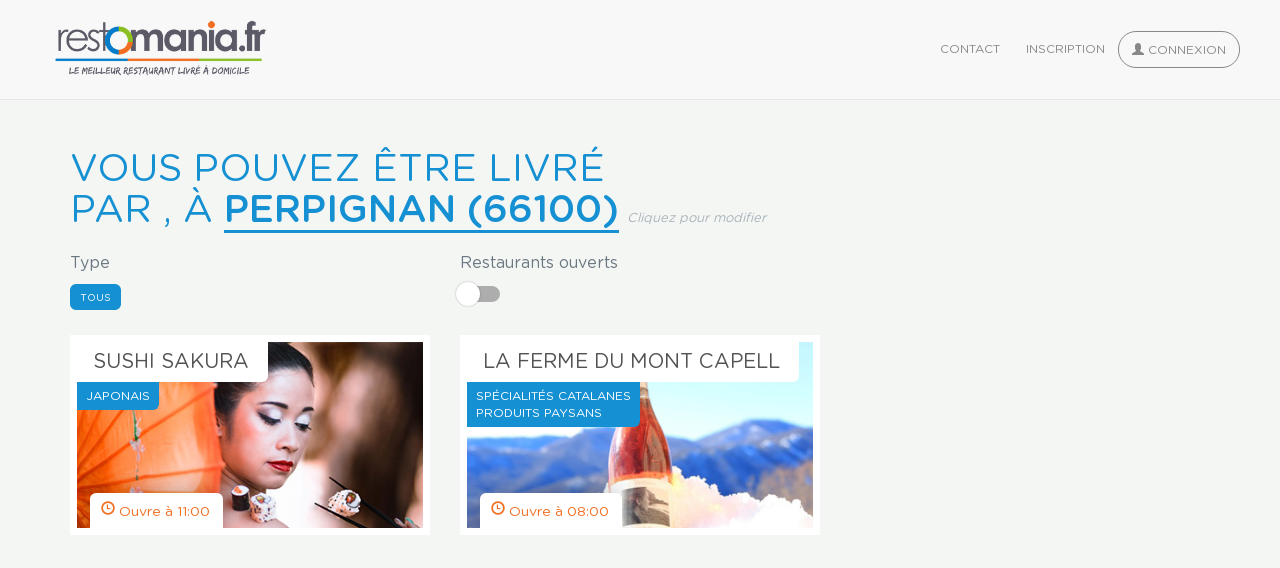

--- FILE ---
content_type: text/html
request_url: https://www.restomania.fr/restaurants-209-perpignan-66100-tous.html
body_size: 5789
content:
<!DOCTYPE html>
<html lang="fr">
    <head>
        <meta charset="utf-8">
        <meta http-equiv="X-UA-Compatible" content="IE=edge">
        <meta name="viewport" content="width=device-width, initial-scale=1">
        <!-- The above 3 meta tags *must* come first in the head; any other head content must come *after* these tags -->
        <title>Restomania.fr - Les restaurants de Perpignan (66100)</title>
        
        <meta name="description" content="Commandez en ligne auprès d'un restaurant de Perpignan depuis Restomania.fr et faites vous livrer à domicile : pizza, burger, japonais, sushis, chinois, indien..." />
        <meta name="keywords" content="Restomania Perpignan, livraison repas, restauration a domicile, commander repas, annuaire restaurant, repas a domicile, restomania.fr, pizza, burger, japonais, indien, sushis" />
        <meta http-equiv="content-language" content="fr" />
<meta http-equiv="content-type" content="text/html; charset=utf-8" />
<meta name="author" content="noreply@restomania.fr" />
<meta name="owner" content="noreply@restomania.fr" />
<meta name="reply-to" content="noreply@restomania.fr" />
<meta name="copyright" content="2016" />
<meta name="Robots" content="follow | all | index" />
<meta name="rating" content="all" />
<meta name="distribution" content="Global" />
<meta name="revisit-after" content="3 days" />
<link rel="shortcut icon" href="https://www.restomania.fr/favicon.ico?v=2" />
<!-- Facebook Pixel Code -->
<script>
!function(f,b,e,v,n,t,s){if(f.fbq)return;n=f.fbq=function(){n.callMethod?
n.callMethod.apply(n,arguments):n.queue.push(arguments)};if(!f._fbq)f._fbq=n;
n.push=n;n.loaded=!0;n.version='2.0';n.queue=[];t=b.createElement(e);t.async=!0;
t.src=v;s=b.getElementsByTagName(e)[0];s.parentNode.insertBefore(t,s)}(window,
document,'script','https://connect.facebook.net/en_US/fbevents.js');
fbq('init', '1654490434816251'); // Insert your pixel ID here.
fbq('track', 'PageView');
</script>
<noscript><img height="1" width="1" style="display:none"
src="https://www.facebook.com/tr?id=1654490434816251&ev=PageView&noscript=1"
/></noscript>
<!-- DO NOT MODIFY -->
<!-- End Facebook Pixel Code -->
        <!-- Bootstrap -->
        <link href="css/bootstrap.min.css" rel="stylesheet">
        <link rel="stylesheet" type="text/css" href="css/custom.css">
        <link rel="stylesheet" type="text/css" href="css/custom-syl.css">
        <link rel="stylesheet" type="text/css" href="css/font-awesome.min.css">
        <!-- bootstrap-select (flag select) -->
        <link rel="stylesheet" href="css/bootstrap-select.min.css">

        <!-- HTML5 shim and Respond.js for IE8 support of HTML5 elements and media queries -->
        <!-- WARNING: Respond.js doesn't work if you view the page via file:// -->
        <!--[if lt IE 9]>
            <script src="https://oss.maxcdn.com/html5shiv/3.7.2/html5shiv.min.js"></script>
            <script src="https://oss.maxcdn.com/respond/1.4.2/respond.min.js"></script>
        <![endif]-->
  
<script type="text/javascript" src="js/jquery.min.js"></script>
<script type="text/javascript" src="js/jquery.autocomplete.min.js"></script>
<script type="text/javascript" src="js/custom-lib.js"></script>

<script src="https://www.google.com/recaptcha/api.js?onload=onloadCallback&render=explicit" async defer></script>


	<style>
    .autocomplete-suggestions {
        border: 1px solid #999;
        background: #FFF;
        overflow: auto;
		font-weight: normal;
		font-family: 'gotham', sans-serif;
		font-size: 15px;
	    line-height: 18px;
	    text-transform: uppercase;
		padding:5px;
    }
    .autocomplete-suggestion {
        padding: 2px 5px;
        white-space: nowrap;
        overflow: hidden;
    }
    .autocomplete-selected {
        background: #F0F0F0;
    }
    .autocomplete-suggestions strong {
        font-weight: bold;
        color: #0080c0;
		font-family: 'gotham', sans-serif;
		font-size: 15px;
	    line-height: 18px;
	    text-transform: uppercase;
		
    }
    </style>
   
   
 <script type='text/javascript'>
 $(document).ready(function(){
        
			
        $('#someSwitchOptionPrimary').on('click', function() 
		{
				var ouvert=$('#someSwitchOptionPrimary').attr('data-ouvert')
                if(ouvert=="o")
				{
                document.location.href="restaurants-66136-perpignan-209-tous_"+ouvert+".html";
				}
				else
				{
					 document.location.href="restaurants-66136-perpignan-209-tous.html";
				}
                //alert("restaurants-"+suggestion.idcp+"-"+suggestion.nomville+"-"+suggestion.cp+"-tous.html");
        });
		
		
		
	 	<!-- ####################################################-->
   		<!-- FONCTION RECHERCHE VILLE PAR JQUERY 				  -->
		<!-- #################################################### -->
		<!-- ####################################################-->
		
		// Dans js/custom.js
		
		<!-- #################################################### -->
    	<!-- #################FIN RECHERCHE VILLE  ############## -->
    	<!-- #################################################### -->

        
        
    
    });
       
    </script>



    </head>
    <body class="resultats">
    
   
                 <nav id="menu_nav" class="navbar navbar-default navbar-fixed-top">
            <div class="container">
                <div class="row">
                    <div id="logo_menu_top" class="">
                        <a href="https://www.restomania.fr/">
                            <img src="img/logo_gris.png">
                        </a>
                    </div> 
                    <ul class="nav navbar-nav navbar-right">
                       <li id="contact"><a href="contact.html">Contact</a></li>
                

                    <li id="inscription"><a href="#" data-toggle="modal" data-target="#sub-modal">Inscription</a></li><li id="connexion"><a href="#" data-page="https://www.restomania.fr" id="lien_connexion"><span class="glyphicon glyphicon-user" aria-hidde="true"></span> Connexion</a></li>                        
                        <!-- <li id="langue">
                            <select class="selectpicker" onchange="location = this.options[this.selectedIndex].value;">
                           	 	<option data-content="<img src='img/flags/fr.png' />" value="https://www.restomania.fr">FR</option>
                                <option data-content="<img src='img/flags/es.png' />" value="https://www.bestofcity.es">ES</option>
                                <option data-content="<img src='img/flags/vn.png' />" value="https://www.bestofcity.vn">>VN</option>
                            </select>
                        </li>       -->                                
                    </ul>  
                </div>
            </div>
        </nav>
        
        
        <div class="modal fade" id="contact-pro" tabindex="-1" role="dialog" aria-labelledby="myModalLabel" aria-hidden="true">
            <div class="modal-dialog">
                <div class="promodal-container">
                <div class="modal_header">
                    <h1>Rejoignez l'aventure!</h1>
 <button type="button" class="close" data-dismiss="modal" aria-label="Close"><span aria-hidden="true">&times;</span></button>
                    </div>
                    
                    <div id="contactpro_display1">
                    <form role="form" id="form_sendcontactpro">
                        <div class="form-group required">
                            <input type="text" name="nom_restaurant_pro" id="nom_restaurant_pro" class="form-control input-sm" placeholder="Nom du restaurant" required>
                            <div class="required-icon">
                                <div class="text">*</div>
                            </div>
                        </div>
                        <div class="row">
                            <div class="col-xs-12 col-sm-6 form-gauche">
                                <div class="form-group required">
                                    <input type="text" name="prenom_pro" id="prenom_pro" class="form-control input-sm" placeholder="Prénom du représentant" required>
                                    <div class="required-icon">
                                        <div class="text">*</div>
                                    </div>
                                </div>
                            </div>
                            <div class="col-xs-12 col-sm-6 form-droite">
                                <div class="form-group required">
                                    <input type="text" name="nom_pro" id="nom_pro" class="form-control input-sm" placeholder="Nom du représentant" required>
                                    <div class="required-icon">
                                        <div class="text">*</div>
                                    </div>
                                </div>
                            </div>
                        </div>
                        <div class="row">
                            <div class="col-xs-12 col-sm-6 form-gauche">
                                <div class="form-group required">
                                    <input type="email" name="email_pro" id="email_pro" class="form-control input-sm" placeholder="Adresse email pro" required>
                                        <div class="required-icon">
                                            <div class="text">*</div>
                                        </div>
                                </div>
                            </div>
                            <div class="col-xs-12 col-sm-6 form-droite">
                                <div class="form-group required">
                                    <input type="tel" pattern="^((\+\d{1,3}(-| )?\(?\d\)?(-| )?\d{1,5})|(\(?\d{2,6}\)?))(-| )?(\d{3,4})(-| )?(\d{4})(( x| ext)\d{1,5}){0,1}$" name="telephone_pro" id="telephone_pro" class="form-control input-sm" placeholder="Téléphone" required>
                                        <div class="required-icon">
                                            <div class="text">*</div>
                                        </div>
                                </div>
                            </div>
                        </div>
                        <div class="form-group required">
                            <input type="text" name="message_pro" id="message_pro" class="form-control input-lg" placeholder="Laissez-nous un message, parlez nous de vous et de votre projet !" required>
                            <div class="required-icon">
                                <div class="text">*</div>
                            </div>
                        </div> 
                       <div id="captcha_1"></div>
                      
                        <input type="submit" name="contactpro" class="promodal-submit fond_gris" id="sendcontactpro" value="ENVOYER" disabled="disabled">
                    </form>
                    </div>
                    
                     <div id="contactpro_display2" style="display:none;">
                     
                     </div>
                    
                </div>
            </div>
        </div>



        <div class="modal fade" id="login-modal" tabindex="-1" role="dialog" aria-labelledby="myModalLabel" aria-hidden="true">
            
            <div class="modal-dialog">
                <div class="loginmodal-container">
                    <div class="modal_header">
              <h1>Bon retour parmis nous !</h1>
              <button type="button" class="close" data-dismiss="modal" aria-label="Close"><span aria-hidden="true">&times;</span></button>
            </div>

            <form>
                   
                        <input type="text" data-log="user" placeholder="Adresse email" id="us-log">
                            <input type="hidden" value="https://www.restomania.fr/compte.html" id="pagerequest">                        <input type="password" data-pas="pass" placeholder="Mot de passe" id="us-pass">
                        <div id="info-msg" style="display:none;padding:5px;" class="orange"></div>

                        <!-- BOUTON PROGRESS BAR -->
                        <div class="footer-bouton" id="connexionCompte">
                            <button class="style_btn_bleu" id="connexionCompte">CONNEXION</button>

                            <div class="progress">
                            <div class="progress-bar progress-bar-primary" role="progressbar" aria-valuenow="1" aria-valuemin="1" aria-valuemax="100" style="width: 0%;">
                            <span class="sr-only">progress</span>
                            </div>
                            </div>  
                        </div>
                        <!-- FIN BOUTON PROGRESS BAR -->
                    <div class="login-help">
                        <a href="#" data-dismiss="modal" data-toggle="modal" data-target="#recovery">Mot de passe oublié</a>
                    </div>


                    <div class="login-inscription">
                    <BR>Pas encore de compte Restomania ? <a href="#" data-dismiss="modal" data-toggle="modal" data-target="#sub-modal">Inscrivez-vous !</a><BR>
                    
                    </div>
                    </form>
                </div>
            </div>
        </div>








    <div class="modal fade" id="sub-modal" tabindex="-1" role="dialog" aria-labelledby="myModalLabel" aria-hidden="true">
        <div class="modal-dialog">
            <div class="submodal-container">
            <div class="modal_header">
              <h1>Bienvenue sur Restomania !</h1>
              <button type="button" class="close" data-dismiss="modal" aria-label="Close"><span aria-hidden="true">&times;</span></button>
            </div>
                <form role="form" id="form_inscriptionCompte">
                        <div class="row">
                            <div class="col-xs-12 col-sm-6 form-gauche">
                                <div class="form-group required">
                                    <input type="text" name="prenom" id="prenom" class="form-control input-sm" placeholder="Prénom" required>
                                    <div class="required-icon">
                                        <div class="text">*</div>
                                    </div>
                                </div>
                            </div>
                            <div class="col-xs-12 col-sm-6 form-droite">
                                <div class="form-group required">
                                    <input type="text" name="nom" id="nom" class="form-control input-sm" placeholder="Nom" required>
                                    <div class="required-icon">
                                        <div class="text">*</div>
                                    </div>
                                </div>
                            </div>
                        </div>
                        <div class="form-group required">
                            <input type="email" name="email" id="email" class="form-control input-sm" placeholder="Adresse email" required>
                                <div class="required-icon">
                                    <div class="text">*</div>
                                </div>
                        </div>
                        <div class="form-group required">
                            <input type="tel" pattern="^((\+\d{1,3}(-| )?\(?\d\)?(-| )?\d{1,5})|(\(?\d{2,6}\)?))(-| )?(\d{3,4})(-| )?(\d{4})(( x| ext)\d{1,5}){0,1}$" name="telephone" id="telephone" class="form-control input-sm" placeholder="Téléphone" required>
                                <div class="required-icon">
                                    <div class="text">*</div>
                                </div>
                        </div>
                        <div class="row">
                            <div class="col-xs-12 col-sm-6 form-gauche">
                                <div class="form-group required">
                                    <input type="password" name="password" id="password" class="form-control input-sm" placeholder="Mot de passe" required>
                                    <div class="required-icon">
                                        <div class="text">*</div>
                                    </div>
                                </div>
                            </div>
                            <div class="col-xs-12 col-sm-6 form-droite">
                                <div class="form-group required">
                                    <input type="password" name="password_confirmation" id="password_confirmation" class="form-control input-sm" placeholder="Confirmation" required>
                                    <div class="required-icon">
                                        <div class="text">*</div>
                                    </div>
                                </div>
                            </div>
                        </div>   
                        <div id="captcha_4"></div>

                        <div id="info-msg-sub" style="display:none;padding:5px;" class="orange"></div>

                        <!-- BOUTON PROGRESS BAR -->
                        <div class="footer-bouton">
                            <input type="submit" name="inscription" class="style_btn_bleu fond_gris" value="S'INSCRIRE" id="bouton_inscription" disabled="disabled">
                            <div style="width: 60%;margin: 0 auto;margin-top: 8px;display: block;margin-bottom: 10px;position: relative;">
                            <div class="progress">
                            <div class="progress-bar progress-bar-primary" role="progressbar" aria-valuenow="1" aria-valuemin="1" aria-valuemax="100" style="width: 0%;">
                            <span class="sr-only">progress</span>
                            </div>
                            </div>
                            </div>  
                        </div>
                        <!-- FIN BOUTON PROGRESS BAR -->
 
                        
                    </form>
                </div>
            </div>
        </div>
   

        <!--- RECOVERY MODAL 1 -->
        <div class="modal fade" id="recovery" tabindex="-1" role="dialog" aria-labelledby="myModalLabel" aria-hidden="true">
            <div class="modal-dialog">
                <div class="recomodal-container">
                <div class="modal_header">
              <h1>Réinitialisation du mot de passe</h1>
              <button type="button" class="close" data-dismiss="modal" aria-label="Close"><span aria-hidden="true">&times;</span></button>
            </div>


                    
                    <form id="form_recoverymdp">
                    <input type="email" name="email_recovery" placeholder="Entrez votre adresse email" id="email_recovery">
                     <div id="captcha_2"></div>
                   

                        <div id="info-msg-reco" style="display:none;padding:5px;" class="orange"></div>

                        <!-- BOUTON PROGRESS BAR -->
                        <div class="footer-bouton">
                            
                            <input type="submit" class="style_btn_bleu fond_gris" id="recovery_enregistrer" value="ENVOYER" disabled="disabled">
                            <div class="progress">
                            <div class="progress-bar progress-bar-primary" role="progressbar" aria-valuenow="1" aria-valuemin="1" aria-valuemax="100" style="width: 0%;">
                            <span class="sr-only">progress</span>
                            </div>
                            </div>  
                        </div>
                        <!-- FIN BOUTON PROGRESS BAR -->
                    </form>
                </div>
            </div>
        </div>
        <!--- FIN RECOVERY MODAL 1 -->





        <!--- RECOVERY MODAL 2 -->
        <div class="modal fade" id="recovery2" tabindex="-1" role="dialog" aria-labelledby="myModalLabel" aria-hidden="true">
            <div class="modal-dialog">
                <div class="recomodal-container">
                <div class="modal_header">
              <h1>Réinitialisation du mot de passe</h1>
              <button type="button" class="close" data-dismiss="modal" aria-label="Close"><span aria-hidden="true">&times;</span></button>
            </div>

                    
                    <form id="form_recoverymdp2">

                        <div class="form-group required">
                           <input type="email" name="p_email" id="p_email" class="form-control input-sm" placeholder="Email" autocomplete="off" required>
                                <div class="required-icon">
                                    <div class="text">*</div>
                                </div>
                        </div>
                     

                    <div class="form-group required">
                           <input type="password" name="p_temp" id="p_temp" class="form-control input-sm" placeholder="Mot de passe temporaire" autocomplete="off" required>
                                <div class="required-icon">
                                    <div class="text">*</div>
                                </div>
                        </div>
                        <div class="row">
                            <div class="col-xs-12 col-sm-6 form-gauche">
                                <div class="form-group required">
                                    <input type="password" name="p_new1" id="p_new1" class="form-control input-sm" placeholder="Nouveau mot de passe" required>
                                    <div class="required-icon">
                                        <div class="text">*</div>
                                    </div>
                                </div>
                            </div>
                            <div class="col-xs-12 col-sm-6 form-droite">
                                <div class="form-group required">
                                    <input type="password" name="p_new2" id="p_new2" class="form-control input-sm" placeholder="Confirmation" required>
                                    <div class="required-icon">
                                        <div class="text">*</div>
                                    </div>
                                </div>
                            </div>
                        </div>   
                        <div id="captcha_3"></div>
                        

                        <div id="info-msg-reco2" style="display:none;padding:5px;" class="orange"></div>

                        <!-- BOUTON PROGRESS BAR -->
                        <div class="footer-bouton">
                            
                            <input type="submit" class="style_btn_bleu fond_gris" id="recovery_enregistrer2" value="ENVOYER" disabled="disabled">
                            <div class="progress">
                            <div class="progress-bar progress-bar-primary" role="progressbar" aria-valuenow="1" aria-valuemin="1" aria-valuemax="100" style="width: 0%;">
                            <span class="sr-only">progress</span>
                            </div>
                            </div>  
                        </div>
                        <!-- FIN BOUTON PROGRESS BAR -->
                    </form>
                </div>
            </div>
        </div>
        <!--- FIN RECOVERY MODAL 2 -->



        
        
        		
        <section id="resultats_liste">
            <div class="container">
                <h2>Vous pouvez être livré<br>par <span></span>, à <span id="resultats_ville">Perpignan (66100)</span><span id="resultats_tips">Cliquez pour modifier</span></h2>
                <div id="resultats_filtres" class="row">
                    <div class="col-sm-4 filtre">
                        <p class="filtre_text">Type</p>
                        
                        <button type="button" class="active" href="javascript:void(0)" data-url="restaurants-209-perpignan-66100-tous.html">TOUS</a>                    </div>
                    <!------------
                    <div class="col-sm-2 filtre">
                        <p class="filtre_text">Prix</p>
                        <button type="button" class="filtre_on" href="javascript:void(0)">€</a>
                        <button type="button" class="filtre_off" href="javascript:void(0)">€€</a>
                        <button type="button" class="filtre_on" href="javascript:void(0)">€€€</a>
                    </div>
                    ------------>
                    <div class="col-sm-6 filtre">
                        <p class="filtre_text">Restaurants ouverts</p>
                        <div class="material-switch pull-left">
                          <input id="someSwitchOptionPrimary" name="someSwitchOption001" type="checkbox" data-ouvert="o" />                            
                            <label for="someSwitchOptionPrimary" class="label-success"></label>
                        </div>
                    </div>
                </div>
                <ul id="resultats_restaurants" class="row cs-style-3">
                <li class="col-sm-6 col-md-4 ">
									<figure onclick="location.href='http://www.sushisakura.fr/31,restaurants,sushi-sakura-perpignan-mas-guerido,9.html'">
										<div class="restaurant_nom">Sushi Sakura</div>
										<div class="restaurant_type">Japonais<BR></div>
										<div class="restaurant_livraison restaurant_warning">
										<span class="glyphicon glyphicon-time" aria-hidden="true"></span>
										Ouvre à 11:00</div>
										<img src="img_contenu/restaurants/3_img.jpg" alt="img01">
										<figcaption><a href="http://www.sushisakura.fr/31,restaurants,sushi-sakura-perpignan-mas-guerido,9.html">Précommander</a></figcaption>
									</figure></li><li class="col-sm-6 col-md-4 ">
									<figure onclick="location.href='https://www.restomania.fr/restaurants/carte-saint_laurent_de_cerdans-la_ferme_du_mont_capell-201.html'">
										<div class="restaurant_nom">La Ferme du Mont Capell</div>
										<div class="restaurant_type">Spécialités catalanes<BR>Produits paysans<BR></div>
										<div class="restaurant_livraison restaurant_warning">
										<span class="glyphicon glyphicon-time" aria-hidden="true"></span>
										Ouvre à 08:00</div>
										<img src="img_contenu/restaurants/201_img.jpg" alt="img01">
										<figcaption><a href="https://www.restomania.fr/restaurants/carte-saint_laurent_de_cerdans-la_ferme_du_mont_capell-201.html">Précommander</a></figcaption>
									</figure></li>                
                
               
                </ul>
            </div>
        </section>

        <footer>
            <div class="container-fluid">
                <div class="row">
                    <div id="footer-liens" class="col-sm-12 text-center">
                        <!-- Code Google de la balise de remarketing -->
<script type="text/javascript">
/* <![CDATA[ */
var google_conversion_id = 1033576122;
var google_custom_params = window.google_tag_params;
var google_remarketing_only = true;
/* ]]> */
</script>
<script type="text/javascript" src="//www.googleadservices.com/pagead/conversion.js">
</script>
<noscript>
<div style="display:inline;">
<img height="1" width="1" style="border-style:none;" alt="" src="//googleads.g.doubleclick.net/pagead/viewthroughconversion/1033576122/?guid=ON&amp;script=0"/>
</div>
</noscript>

<script>
  (function(i,s,o,g,r,a,m){i['GoogleAnalyticsObject']=r;i[r]=i[r]||function(){
  (i[r].q=i[r].q||[]).push(arguments)},i[r].l=1*new Date();a=s.createElement(o),
  m=s.getElementsByTagName(o)[0];a.async=1;a.src=g;m.parentNode.insertBefore(a,m)
  })(window,document,'script','//www.google-analytics.com/analytics.js','ga');

  ga('create', 'UA-39478869-3', 'auto');
  ga('send', 'pageview');
  ga('set', '&uid', 'VISITEUR'); // Définir l'ID utilisateur à partir du paramètre user_id de l'utilisateur connecté.
</script>

<ul>
                        	<li><a href="restaurants-villes.html">Les villes que nous livrons</a></li>
                            <li><a href="cgv.html">Conditions générales</a></li>
                            <!--<li><a href="#">FAQ</a></li>-->
                            <li><a href="mentionslegales.html">Mentions légales</a></li>
                            <li><a href="contact.html">Contactez-nous</a></li>
                             <!--<li><a href="#">Plan du site</a></li>-->
                             <!--<li><a href="#">Newsletter</a></li>-->
                             
                        </ul>
                        
                    </div>
                </div>
                <div class="row">
                    <div id="footer-mentions" class="col-sm-12 text-center" align="center">
                        
 © 2026 tous droits réservés restomania.fr | Pour votre santé, mangez au moins cinq fruits et légumes par jour - www.mangerbouger.fr
                       
                    </div>
                </div>
                
                 
            </div>
                   </footer>

      
        <!-- Include all compiled plugins (below), or include individual files as needed -->
        <script src="js/bootstrap.min.js"></script>
        <script src="js/scrollreveal.min.js"></script>
        <script src="js/parallax.js"></script>
        <!-- bootstrap-select -->
        <script src="js/bootstrap-select.min.js"></script>
        <!-- JS custom -->
        <script src="js/custom.js"></script>
    </body>
</html>


--- FILE ---
content_type: text/css
request_url: https://www.restomania.fr/css/custom.css
body_size: 5605
content:
/********* ACCUEIL *********/

.intro {
  padding-top: 90px;
  padding-bottom: 90px;
}

.home header {
  background-repeat: no-repeat;
  background-attachment: scroll;
  background-position: center center;
  -webkit-background-size: cover;
  -moz-background-size: cover;
  background-size: cover;
  -o-background-size: cover;
  color: #fff;
  text-align: center;
}

/* fonds aléatoires */

header.fond1 {
  background-image: url(../img/home/header-bg/1.jpg);
}
header.fond2 {
  background-image: url(../img/home/header-bg/2.jpg);
}
header.fond3 {
  background-image: url(../img/home/header-bg/3.jpg);
}
header.fond4 {
  background-image: url(../img/home/header-bg/4.jpg);
}
header.fond5 {
  background-image: url(../img/home/header-bg/5.jpg);
}

/* fin fonds aléatoires */

.home .intro #logo {
  margin-bottom: 120px;
}

.resultats #resultats_restaurants figure {
  visibility:hidden;
}

.home .intro-text h1 {
  font-size: 29px;
  margin-bottom: 40px;
}

.home .recherche {
  margin-bottom: 100px;
}

.home .adresse_recherche {
  font-family: 'gotham_i';
  font-size: 13px;
  color: #a5a5a5;
}

.home .bouton_recherche {
  width: 100%;
  margin-top: 13px;
  font-family: 'gotham';
  font-size: 15px;
  padding: 11px 0px;
  text-transform: uppercase;
  background: #1590d2;
  box-shadow: 0px 4px 0px rgba(0, 0, 0, 0.29);
  -webkit-transition: all .3s ease-in;
  -moz-transition: all .3s ease-in;
  -o-transition: all .3s ease-in;
  transition: all .3s ease-in;
}

.home .bouton_recherche:hover {
  color: #FFF;
  background: #1370a2;
}

.home #scroll {
  cursor: pointer;
}

.home .home_sub {
  margin-bottom: 50px;
}

/* Visuels restaurants */
#home_restaurants {
  padding: 100px 0 75px 0;
  color:#1590D2;
  text-align: center;
}

.vignette_new {
  position: relative;  
  padding: 10px 8px 10px 8px;
  border: 0px solid black;
  cursor: pointer;
}

.vignette_new h3 {
  position: absolute;
  color: #FFFFFF;
  font-size: 24px;
  left: 27px;
}

.vignette_new p {
  position: absolute;
  color: #CCCCCC;
  font-size: 13px;
  top: 60px;
  left: 27px;
}

/* Partie Comment ça marche (old) ? */ 
#home_comment {
  height: 720px;
  background-image: url(../img/home/city-bg.jpg);
  background-repeat: no-repeat;
  background-attachment: scroll;
  background-position: center top;
  -webkit-background-size: cover;
  -moz-background-size: cover;
  background-size: cover;
  -o-background-size: cover;
  padding: 60px 0 0 0;
  color:#82b445;
}

#home_comment_steps {
  margin-top: 75px;
}

#home_comment_steps img {
  height: 39px;
  width: 39px;
  float: left;
  margin-right: 15px;
}

#home_comment .steps_text {
  font-family: 'gotham', sans-serif;
  font-size: 19px;
  line-height: 22px;
  text-transform: uppercase;
  color:#82b445;
}

#home_comment .steps_text span {
  font-size: 14px;
  color: #919191;
  text-transform: none;
}

#home_comment #livreur {
  margin-top: 40px;
}

#home_comment2 {
  height: 258px;
  padding: 40px 0 0 0;
  background-color: #1590D2;
  color: #FFFFFF;
  background-image: url(../img/home/back_city.png);
  background-position: bottom;
}

#home_comment2 h2 {
  margin-bottom: 40px;
}

#home_comment2 a {
  color: #FFFFFF;
  font-size: 12px;
  font-family: 'gotham';
  padding: 9px 20px;
  border: 2px solid #5bb3dc;
  border-radius: 20px;
  margin: 0 22px;
  -webkit-transition: all .2s;
  -moz-transition: all .2s;
  -o-transition: all .2s;
  transition: all .2s;
}

#home_comment2 a:hover {
  color: #1590D2;
  border: 2px solid #FFFFFF;
  background-color: #FFFFFF;
  text-decoration: none;
}

/* Partie Restaurateur */ 
#home_restaurateur {
  position: relative;
  height: 550px;
  background: #FFFFFF;
  color:#f36c34;
  padding: 60px 0 0 0;/*
  background-image: url(../img/home/restaurant.png);*/
  background-repeat: no-repeat;
  background-position: right top;
  border-bottom: 4px solid #f36c34;
  overflow: hidden;
}

#home_restaurateur h2 {
  margin-bottom: 60px;
  margin-left: 15px;
  z-index: 1;
}

#home_restaurateur #cuisine {
  position: absolute;
  top: 0;
  right: 0;
  padding-right: 0;
}

#home_restaurateur a {
  color: #f36c34;
}

#home_restaurateur #restaurateur {
  top: 40px;
  position: absolute;
  right: 160px;
  z-index: 0;
}

#home_restaurateur_cadre {
	background: #f7f7f7;
	padding: 11px 0 34px 45px;
}

/********* FIN ACCUEIL *********/




/********* RÉSULTATS *********/

.resultats #resultats_liste {
  padding: 130px 0;
  background-color: #f4f6f4;
  color: #1590D2;
}

.resultats #resultats_liste h2 #resultats_ville {
  border-bottom: 3px solid #1590D2;
  font-family: 'gotham_b', sans-serif;
  cursor: pointer;
}

.resultats #resultats_liste h2 #resultats_adresse {
  border-bottom: 3px solid #1590D2;
  font-family: 'gotham_b', sans-serif;
  cursor: pointer;
}

/* style du input quand le span #resultats_ville est reset */
.ville_reset {
  background-color: #f4f6f4;
  border: none;
  text-transform: uppercase;
  font-weight: bold;
  border-bottom: 3px solid #1590D2;
  border-radius: 0;
  width: 35%;
}
.ville_reset:focus,.ville_reset:active {
  outline: none !important;
}

.adresse_reset {
  background-color: #f4f6f4;
  border: none;
  text-transform: uppercase;
  font-weight: bold;
  border-bottom: 3px solid #1590D2;
  border-radius: 0;
  width: 35%;
}
.adresse_reset:focus,.adresse_reset:active {
  outline: none !important;
}

.resultats #resultats_filtres {
  margin-top: 20px;
  margin-bottom: 20px;
}

#resultats_tips {
  font-size: 13px;
  color: #aab4bb;
  text-transform: initial;
  font-style: italic;
  padding-left: 8px;
}

#resultats_adresse_tips {
  font-size: 13px;
  color: #aab4bb;
  text-transform: initial;
  font-style: italic;
  padding-left: 8px;
}

/* filtres */
.filtre button {
  text-transform: uppercase;
  font-family: 'gotham', sans-serif;
  font-size: 10px;
  border: 2px solid #1590D2;
  border-radius: 6px;
  padding: 5px 8px 3px 8px;
  -webkit-transition: all .2s;
  -moz-transition: all .2s;
  -o-transition: all .2s;
  transition: all .2s;
  margin: 0 5px 5px 0;
  color: #1590D2;
  background: none;
}
.filtre button.active {
  color: #FFFFFF;
  background-color: #1590D2;
}
.filtre button:focus,.filtre button:active {
   outline: none !important;
}
/* fin filtres */



/* résultats */

#resultats_restaurants {
  list-style: none;
  text-align: center;
  padding: 0;
}

#resultats_restaurants li {
  display: inline-block;
  text-align: left;
  position: relative;
  margin-bottom: 30px;
}

#resultats_restaurants figure {
  margin: 0;
  position: relative;
  max-height: 200px;
  cursor: pointer;
  border: 7px solid white;
}

#resultats_restaurants figure img {
  max-width: 100%;
  display: block;
  position: relative;
}

#resultats_restaurants figcaption {
  position: absolute;
  cursor: pointer;
}

#resultats_restaurants figcaption h3 {
  margin: 0;
  padding: 0;
  color: #fff;
}

#resultats_restaurants figcaption a {
  text-align: right;
  padding: 8px 14px 8px 0;
  background: #f16f25;
  font-size: 11px;
  text-transform: uppercase;
  color: #FFFFFF;
  bottom: 0px;
  right: 0px;
  width: 100%;
  font-family: 'gotham', sans-serif;
}

#resultats_restaurants figcaption a:hover {
  text-decoration: none;
}

.cs-style-3 figure {
  overflow: hidden;
}

.cs-style-3 figure img {
  transition: transform 0.4s;
}

.cs-style-3 figure .restaurant_nom {
  position: absolute;
  top: -3px;
  left: -3px;
  font-size: 20px;
  z-index: 1;
  font-family: 'gotham';
  color: #535353;
  padding: 9px 19px 6px 19px;
  text-transform: uppercase;
  background: #FFFFFF;
  opacity: 1;
  transition: top 0.5s;
  border-bottom-right-radius: 6px;
}

.cs-style-3 figure .restaurant_type {
  position: absolute;
  top: 40px;
  left: 0px;
  font-size: 12px;
  z-index: 1;
  font-family: 'gotham';
  color: #ffffff;
  padding: 6px 9px 5px 9px;
  text-transform: uppercase;
  background: #1590D2;
  opacity: 1;
  transition: top 0.5s;
  border-bottom-right-radius: 6px;
}

.cs-style-3 figure .restaurant_livraison {
  font-family: 'gotham', sans-serif;
  padding: 8px 13px 6px 11px;
  position: absolute;
  left: 13px;
  bottom: 0;
  z-index: 1;
  background-color: #FFFFFF;
  color: #535353;
  border-top-right-radius: 6px;
  border-top-left-radius: 6px;
  box-shadow: 0 0px 25px rgba(0, 0, 0, 0.26);
}

.cs-style-3 figure .restaurant_warning {
  color: #f16f25;
}

.cs-style-3 figure .restaurant_livraison .glyphicon {
  top: 0px;
}

.cs-style-3 figure .restaurant_livraison .glyphicon:before {
  vertical-align: middle;
}

/*
.cs-style-3 figure .restaurant_ferme {
  position: absolute;
  bottom: 0px;
  width: 100%;
  font-size: 12px;
  z-index: 1;
  font-family: 'gotham';
  color: #ffffff;
  padding: 15px 9px 12px 20px;
  text-transform: uppercase;
  background: #b47b45;
  opacity: 1;
  transition: top 0.5s;
}
*/

.restaurant_ferme img {
  -webkit-filter: grayscale(100%); /* Chrome, Safari, Opera */
  filter: grayscale(100%);
}

.cs-style-3 figure:hover img,
.cs-style-3 figure.cs-hover img {
  transform: translateY(-25px);
}

.cs-style-3 figcaption {
  height: 100%;
  width: 100%;
  top: auto;
  bottom: 0;
  opacity: 0;
  transform: translateY(100%);
  transition: transform 0.4s, opacity 0.1s 0.3s;
}

.cs-style-3 figure:hover figcaption,
.cs-style-3 figure.cs-hover figcaption {
  opacity: 1;
  transform: translateY(0px);
  transition: transform 0.4s, opacity 0.1s;
}

.cs-style-3 figcaption a {
  position: absolute;
  bottom: 20px;
  right: 20px;
}

.material-switch > input[type="checkbox"] {
  display: none;   
}

.material-switch > label {
  cursor: pointer;
  height: 0px;
  position: relative; 
  width: 40px;  
}

.material-switch > label::before {
  background: rgb(0, 0, 0);
  border-radius: 8px;
  content: '';
  height: 16px;
  margin-top: -8px;
  position:absolute;
  opacity: 0.3;
  transition: all 0.4s ease-in-out;
  width: 40px;
}

.material-switch > label::after {
  background: rgb(255, 255, 255);
  border-radius: 16px;
  box-shadow: 0px 0px 2px rgba(0, 0, 0, 0.3);
  content: '';
  height: 24px;
  left: -4px;
  margin-top: -8px;
  position: absolute;
  top: -4px;
  transition: all 0.3s ease-in-out;
  width: 24px;
}

.material-switch > input[type="checkbox"]:checked + label::before {
  background: inherit;
  opacity: 0.5;
}

.material-switch > input[type="checkbox"]:checked + label::after {
    background: inherit;
    left: 20px;
}

.material-switch .label-success {
    background-color: #1590D2;
}

/* fin résultats */ 

/******** FIN RÉSULTATS ********/

/******** PROFIL ********/

.profil #menu_nav {
  background: url('../img/profil/back_commande.png');
  background-repeat: no-repeat;
  background-position: top right;
  background-size: initial;
}

/* avec la classe commande en cours pour ajouter le btn de retour à la commande */ 
.profil #menu_nav.commande_en_cours {
  background: url('../img/profil/back_commande.png');
  background-repeat: no-repeat;
  background-position: top right;
  background-size: initial;
}

.profil #menu_nav.commande_en_cours .navbar-right {
  margin-top: 30px;
  margin-top: 19px;
  background-color: #1590D2;
  padding: 8px 17px;
  cursor: pointer;
}

.profil #menu_nav.commande_en_cours .navbar-right a {
  color: #FFF;
  text-transform: uppercase;
  font-family: 'gotham', sans-serif;
}
.profil #menu_nav.commande_en_cours .navbar-right a:hover {
  text-decoration: none;
}

.profil #infos_profil {
  padding: 130px 0;
  background-color: #f4f6f4;
}

.profil #profil_left_col {
  text-align: center;
}

.profil #profil_left_col img {
  margin-bottom: 10px;
}

.profil #profil_left_col hr {
  border: 0;
  border-top: 1px solid #cacaca;
  margin: 14px 0;
}

.profil #profil_left_col p {
  margin-bottom: 0;
}

.profil #profil_left_col p>a {
  text-transform: uppercase;
  font-size: 13px;
}

.profil .adresse_recherche {
  font-family: 'gotham_i', sans-serif;
  font-size: 12px;
  margin-top: 27px;
}

.profil #photo_profil {
  position: relative;
  cursor: pointer;
}

.profil #photo_profil span {
  font-family: 'gotham', sans-serif;
  position: absolute;
  top: 56px;
  bottom: 0;
  left: 0;
  right: 0;
  color: #fff;
  vertical-align: middle;
  visibility: hidden;
  opacity: 0;
  -webkit-transition: all .1s ease-in;
  -moz-transition: all .1s ease-in;
  -o-transition: all .1s ease-in;
  transition: all .1s ease-in;
}

.profil #photo_profil:hover span {
  visibility: visible;
  opacity: 1;
}

.profil #profil_left_col #profil_left_col_nom {
  font-size: 17px;
}

.profil #profil_right_col .profil_section {
  padding: 8px 30px 8px 30px;
  background: #e9ece9;
  margin-bottom: 25px;
}

.profil #profil_right_col .profil_section h3 {
  text-align: center;
  color: #6c6f71;
}

.profil #profil_right_col hr {
  border: 0;
  border-top: 1px solid #bbc4ca;
  width: 60%;
  margin: 0 auto;
  margin-bottom: 20px;
}

.profil input[type=submit] {
  width: 60%;
  margin: 0 auto;
  margin-top: 8px;
  display: block;
  margin-bottom: 10px;
  position: relative;
}

.profil .profil-submit {
  /* border: 1px solid #3079ed; */
  border: 0px;
  color: #fff;
  text-shadow: 0 1px rgba(0,0,0,0.1); 
  background-color: #1590D2;
  padding: 17px 0px;
  font-family: 'gotham', sans-serif;
  font-size: 14px;
  -webkit-transition: all .3s ease-in;
  -moz-transition: all .3s ease-in;
  -o-transition: all .3s ease-in;
  transition: all .3s ease-in;
  /* background-image: -webkit-gradient(linear, 0 0, 0 100%,   from(#4d90fe), to(#4787ed)); */
}

.profil .profil-submit:hover {
  /* border: 1px solid #2f5bb7; */
  border: 0px;
  text-shadow: 0 1px rgba(0,0,0,0.3);
  background-color: #1590D2;
  /* background-image: -webkit-gradient(linear, 0 0, 0 100%,   from(#4d90fe), to(#357ae8)); */
}

.profil #profil_table_commande {
  font-family: 'gotham', sans-serif;
}

.profil #adresse_n_1 {
  padding-left: 60px;
  border-right: 1px solid #c5c5c5;
}

.profil #adresse_n_2 {
  padding-left: 60px;
}

.profil #profil_ajout_adresse {
  background: white;
  border: none;
  padding: 8px 16px;
  text-transform: uppercase;
  color: #706f71;
}

.profil #nouvelle_adresse {
  margin-top: 20px;
}

/******** FIN PROFIL ********/




/******** PAGE CONTACT ********/

.contact h3 {
  font-family: 'gotham', sans-serif;
  margin-top: 0;
  font-size: 14px;
}

.contact #formulaire_contact {
  padding: 130px 0 70px 0;
  background-color: #f4f6f4;
  color: #1590D2;
}

.contact h2 {
  margin-bottom: 40px;
}

.contact form label {
  font-family: 'gotham', sans-serif;
  text-transform: uppercase;
  font-weight: 500;
}

/******** FIN CONTACT ********/




/********* COMMUN *********/

h1, h2, h3, h4 {
  font-family: 'gotham', sans-serif;
  text-transform: uppercase;
}

h2 {
  font-size: 38px;
}

p {
  font-family: 'gotham', sans-serif;
  color: #6b7781;
  font-size: 16px;
}

hr {
  margin: 0;
}

/* fonts */

@font-face {
  font-family: 'gotham';
  src: url('../fonts/gotham_r-Book.eot');
  src: url('../fonts/gotham_r-Book.eot?#iefix') format('embedded-opentype'),
    url('../fonts/gotham_r-Book.woff2') format('woff2'),
    url('../fonts/gotham_r-Book.woff') format('woff'),
    url('../fonts/gotham_r-Book.ttf') format('truetype'),
    url('../fonts/gotham_r-Book.svg#gotham_r-Book') format('svg');
  font-weight: normal;
  font-style: normal;
}

@font-face {
  font-family: 'gotham_i';
  src: url('../fonts/gotham_r-Book_i.eot');
  src: url('../fonts/gotham_r-Book_i.eot?#iefix') format('embedded-opentype'),
    url('../fonts/gotham_r-Book_i.woff2') format('woff2'),
    url('../fonts/gotham_r-Book_i.woff') format('woff'),
    url('../fonts/gotham_r-Book_i.ttf') format('truetype'),
    url('../fonts/gotham_r-Book_i.svg#gotham_r-Book_i') format('svg');
  font-weight: normal;
  font-style: italic;
}

@font-face {
  font-family: 'gotham_b';
  src: url('../fonts/gotham_r-Medium.eot');
  src: url('../fonts/gotham_r-Medium.eot?#iefix') format('embedded-opentype'),
    url('../fonts/gotham_r-Medium.woff2') format('woff2'),
    url('../fonts/gotham_r-Medium.woff') format('woff'),
    url('../fonts/gotham_r-Medium.ttf') format('truetype'),
    url('../fonts/gotham_r-Medium.svg#gotham_r-Medium') format('svg');
  font-weight: 500;
  font-style: normal;
}

@font-face {
  font-family: 'gotham_b_i';
  src: url('../fonts/gotham_r-Medium_i.eot');
  src: url('../fonts/gotham_r-Medium_i.eot?#iefix') format('embedded-opentype'),
    url('../fonts/gotham_r-Medium_i.woff2') format('woff2'),
    url('../fonts/gotham_r-Medium_i.woff') format('woff'),
    url('../fonts/gotham_r-Medium_i.ttf') format('truetype'),
    url('../fonts/gotham_r-Medium_i.svg#gotham_r-Medium_i') format('svg');
  font-weight: 500;
  font-style: italic;
}

.fill { 
  min-height: 100%;
  height: 100%;
}

.col-centered {
  float: none;
  margin: 0 auto;
}

.home #menu_nav {
  display: none;
}

#menu_nav {
  height: 100px;
  border-bottom: 1px solid #e6e6e6;
}

#menu_nav #logo_menu_top {
  margin-top: 20px;
  padding: 0;
  float: left;
}

#menu_nav #logo_menu_top img {
  height: 57px;
}

#menu_nav li a {
  font-family: 'gotham', sans-serif;
  text-transform: uppercase;
  color: #888888;
  margin-top: 31px;
  font-size: 12px;
  padding: 8px 13px 7px 13px;
}

#menu_nav #langue li a {
  margin: 0;
}

#menu_nav li#connexion a {
  border: 1px solid ;
  border-radius: 20px;
}

#menu_nav #langue button:focus,#langue button:active, #menu_nav #langue a:focus,#langue a:active, #menu_nav #langue li:focus,#langue li:active {
  outline: none !important;
}

#menu_nav #langue .bootstrap-select {
  width: 68px;
  margin: 32px 0 0 17px;
}

#menu_nav #langue .bootstrap-select .btn-default {
  background: none;
  border: none;
  color: #888888;
}

#menu_nav li#connexion a:focus,#menu_nav li#connexion a:active, #menu_nav li#inscription a:focus,#menu_nav li#inscription a:active {
   outline: none !important;
}

.style_btn_orange {
  display: inline-block;
  font-size: 15px;
  color: #ffffff!important;
  background-color: #f36c34;
  padding: 16px 34px;
  font-family: 'gotham';
  text-transform: uppercase;
  border-radius: 4px;
  -webkit-transition: all .2s;
  -moz-transition: all .2s;
  -o-transition: all .2s;
  transition: all .2s;
  border: none;
}

.style_btn_orange:hover {
  background-color: #cd521f;
  text-decoration: none;
}

.style_btn_bleu {
  display: inline-block;
  font-size: 15px;
  color: #ffffff!important;
  background-color: #1590D2;
  padding: 14px 30px;
  font-family: 'gotham';
  text-transform: uppercase;
  border-radius: 4px;
  -webkit-transition: all .2s;
  -moz-transition: all .2s;
  -o-transition: all .2s;
  transition: all .2s;
  border: none;
}

.style_btn_bleu:hover {
  background-color: #106c9e;
  text-decoration: none;
}



.modal form{
  margin:30px;
}

.modal .modal_header button{
  width:10%;
}
.modal .modal_header{
  padding:25px 30px 60px 30px;
  background-color:#1590D2;
}

/* MODAL Connexion */

/****** LOGIN MODAL ******/
#login-modal .modal-dialog {
  margin-top: 70px;
}
.loginmodal-container {
  padding: 0px;
  max-width: 500px;
  width: 100% !important;
  background-repeat: no-repeat;
  background-color: #EBEBEB;
  margin: 0 auto;
  border-radius: 2px;
  box-shadow: 0px 2px 2px rgba(0, 0, 0, 0.3);
  overflow: hidden;
  font-family: 'gotham', sans-serif;
}

.loginmodal-container h1 {
  text-align: center;
  font-size: 1.5em;
  font-family: 'gotham', sans-serif;
  margin-top: 0;
  margin-bottom: 0;
  float:left;
  width:90%;
  color: #FFFFFF;
}

.loginmodal-container input[type=submit] {
  width: 100%;
  display: block;
  margin-bottom: 10px;
  position: relative;
}

.loginmodal-submit {
  /* border: 1px solid #3079ed; */
  border: 0px;
  color: #fff;
  text-shadow: 0 1px rgba(0,0,0,0.1); 
  background-color: #198ED7;
  padding: 17px 0px;
  font-family: 'gotham', sans-serif;
  font-size: 14px;
  -webkit-transition: all .3s ease-in;
  -moz-transition: all .3s ease-in;
  -o-transition: all .3s ease-in;
  transition: all .3s ease-in;
  /* background-image: -webkit-gradient(linear, 0 0, 0 100%,   from(#4d90fe), to(#4787ed)); */
}

.loginmodal-submit:hover {
  /* border: 1px solid #2f5bb7; */
  border: 0px;
  text-shadow: 0 1px rgba(0,0,0,0.3);
  background-color: #1677b3;
  /* background-image: -webkit-gradient(linear, 0 0, 0 100%,   from(#4d90fe), to(#357ae8)); */
}

.loginmodal-container a {
  text-decoration: none;
  color: #666;
  font-weight: 400;
  text-align: center;
  display: inline-block;
  opacity: 0.6;
  transition: opacity ease 0.5s;
} 

.login-help {
  font-size: 12px;
}

.login-inscription{
  font-size: 14px;
}
/* FIN MODAL Connexion */

/* MODAL Inscription */

#sub-modal .modal-dialog {
  margin-top: 70px;
}

.submodal-container {
  padding: 0px;
  max-width: 600px;
  width: 100% !important;
  background-repeat: no-repeat;
  background-color: #EBEBEB;
  margin: 0 auto;
  border-radius: 2px;
  box-shadow: 0px 2px 2px rgba(0, 0, 0, 0.3);
  overflow: hidden;
  font-family: 'gotham', sans-serif;
}

.submodal-container h1 {
  text-align: center;
  font-size: 1.5em;
  font-family: 'gotham', sans-serif;
  margin-top: 0;
  margin-bottom: 0;
  float:left;
  width:90%;
  color: #FFFFFF;
}

.submodal-container input[type=submit] {
  width: 60%;
  margin: 0 auto;
  margin-top: 8px;
  display: block;
  margin-bottom: 10px;
  position: relative;
}

.submodal-container .form-group {
  margin-bottom: 0px;
}

.submodal-submit {
  /* border: 1px solid #3079ed; */
  border: 0px;
  color: #fff;
  text-shadow: 0 1px rgba(0,0,0,0.1); 
  background-color: #198ED7;
  padding: 17px 0px;
  font-family: 'gotham', sans-serif;
  font-size: 14px;
  -webkit-transition: all .3s ease-in;
  -moz-transition: all .3s ease-in;
  -o-transition: all .3s ease-in;
  transition: all .3s ease-in;
  /* background-image: -webkit-gradient(linear, 0 0, 0 100%,   from(#4d90fe), to(#4787ed)); */
}

.submodal-submit:hover {
  /* border: 1px solid #2f5bb7; */
  border: 0px;
  text-shadow: 0 1px rgba(0,0,0,0.3);
  background-color: #1677b3;
  /* background-image: -webkit-gradient(linear, 0 0, 0 100%,   from(#4d90fe), to(#357ae8)); */
}

/* FIN MODAL Inscription */

/* MODAL Recovery */

.recomodal-container {
  padding: 0px;
  max-width: 500px;
  width: 100% !important;
  background-repeat: no-repeat;
  background-color: #EBEBEB;
  margin: 0 auto;
  border-radius: 2px;
  box-shadow: 0px 2px 2px rgba(0, 0, 0, 0.3);
  overflow: hidden;
  font-family: 'gotham', sans-serif;
}

.recomodal-container h1 {
  text-align: center;
  font-size: 1.5em;
  font-family: 'gotham', sans-serif;
   margin-top: 0;
  margin-bottom: 0;
  float:left;
  width:90%;
  color: #FFFFFF;
}

.recomodal-container input[type=submit] {
  width: 100%;
  display: block;
  margin-bottom: 10px;
  position: relative;
}

.recomodal-submit {
  /* border: 1px solid #3079ed; */
  border: 0px;
  color: #fff;
  text-shadow: 0 1px rgba(0,0,0,0.1); 
  background-color: #198ED7;
  padding: 17px 0px;
  font-family: 'gotham', sans-serif;
  font-size: 14px;
  -webkit-transition: all .3s ease-in;
  -moz-transition: all .3s ease-in;
  -o-transition: all .3s ease-in;
  transition: all .3s ease-in;
  /* background-image: -webkit-gradient(linear, 0 0, 0 100%,   from(#4d90fe), to(#4787ed)); */
}

.recomodal-submit:hover {
  /* border: 1px solid #2f5bb7; */
  border: 0px;
  text-shadow: 0 1px rgba(0,0,0,0.3);
  background-color: #1677b3;
  /* background-image: -webkit-gradient(linear, 0 0, 0 100%,   from(#4d90fe), to(#357ae8)); */
}

/* FIN MODAL Recovery */

/* MODAL PRO RESTAURANT */

.promodal-container {
  padding: 0px;
  max-width: 600px;
  width: 100% !important;
  background-repeat: no-repeat;
  background-color: #EBEBEB;
  margin: 0 auto;
  border-radius: 2px;
  box-shadow: 0px 2px 2px rgba(0, 0, 0, 0.3);
  overflow: hidden;
  font-family: 'gotham', sans-serif;
}

.promodal-container h1 {
  text-align: center;
  font-size: 1.5em;
  font-family: 'gotham', sans-serif;
   margin-top: 0;
  margin-bottom: 0;
  float:left;
  width:90%;
  color: #FFFFFF;
}

.promodal-container input[type=submit] {
  width: 60%;
  margin: 0 auto;
  margin-top: 8px;
  display: block;
  margin-bottom: 10px;
  position: relative;
}

.promodal-container .form-group {
  margin-bottom: 0px;
}

.promodal-submit {
  /* border: 1px solid #3079ed; */
  border: 0px;
  color: #fff;
  text-shadow: 0 1px rgba(0,0,0,0.1); 
  background-color: #F36C34;
  padding: 17px 0px;
  font-family: 'gotham', sans-serif;
  font-size: 14px;
  -webkit-transition: all .3s ease-in;
  -moz-transition: all .3s ease-in;
  -o-transition: all .3s ease-in;
  transition: all .3s ease-in;
  /* background-image: -webkit-gradient(linear, 0 0, 0 100%,   from(#4d90fe), to(#4787ed)); */
}

.promodal-submit:hover {
  /* border: 1px solid #2f5bb7; */
  border: 0px;
  text-shadow: 0 1px rgba(0,0,0,0.3);
  background-color: #d05522;
  /* background-image: -webkit-gradient(linear, 0 0, 0 100%,   from(#4d90fe), to(#357ae8)); */
}

/* FIN MODAL PRO RESTAURANT */

.form-gauche {
  padding-right: 0;
}

.form-droite {
  padding-left: 10px;
}

/* Required field START */

.required {
    position: relative;   
}

.required .required-icon {
    display: inline-block;
    vertical-align: middle;
    margin: -0.25em 0.25em 0em;
    background-color: #E8E8E8;
    border-color: #E8E8E8;
    padding: 0.5em 0.8em;
    color: rgba(0, 0, 0, 0.65);
    text-transform: uppercase;
    font-weight: normal;
    border-radius: 0.325em;
    -webkit-box-sizing: border-box;
    -moz-box-sizing: border-box;
    -ms-box-sizing: border-box;
    box-sizing: border-box;
    -webkit-transition: background 0.1s linear;
    -moz-transition: background 0.1s linear;
    transition: background 0.1s linear;
    font-size: 75%;
}
  
.required .required-icon {
    background-color: transparent;
    position: absolute;
    top: 0em;
    right: 0em;
    z-index: 10;
    margin: 0em;
    width: 30px;
    height: 30px;
    padding: 0em;
    text-align: center;
    -webkit-transition: color 0.2s ease;
    -moz-transition: color 0.2s ease;
    transition: color 0.2s ease;
}

.required .required-icon:after {
    position: absolute;
    content: "";
    right: 1px;
    top: 1px;
    z-index: -1;
    width: 0em;
    height: 0em;
    border-top: 0em solid transparent;
    border-right: 30px solid transparent;
    border-bottom: 30px solid transparent;
    border-left: 0em solid transparent;
    border-right-color: inherit;
    -webkit-transition: border-color 0.2s ease;
    -moz-transition: border-color 0.2s ease;
    transition: border-color 0.2s ease;
}

.required .required-icon .text {
  color: #B80000;
  font-size: 26px;
  margin: -3px 0 0 12px;
}
/* Required field END */

/* form */

input[type=text], input[type=password], input[type=email], input[type=tel] {
  height: 44px;
  font-size: 16px;
  width: 100%;
  margin-bottom: 10px;
  -webkit-appearance: none;
  background: #fff;
  border: 1px solid #d9d9d9;
  border-top: 1px solid #c0c0c0;
  /* border-radius: 2px; */
  padding: 0 8px;
  box-sizing: border-box;
  -moz-box-sizing: border-box;
}

input[type=text]:hover, input[type=password]:hover, input[type=email]:hover, input[type=tel]:hover {
  border: 1px solid #b9b9b9;
  border-top: 1px solid #a0a0a0;
  -moz-box-shadow: inset 0 1px 2px rgba(0,0,0,0.1);
  -webkit-box-shadow: inset 0 1px 2px rgba(0,0,0,0.1);
  box-shadow: inset 0 1px 2px rgba(0,0,0,0.1);
}

/* fin form */

footer {
  margin: 0;
  font-family: 'gotham', sans-serif;
}

footer #footer-liens {
  padding: 40px 0;
  background-color: #151c2d;
}
footer #footer-mentions {
  padding: 13px;
  background-color: #171717;
  font-size: 11px;
  color: #777777;
}
footer ul {
  padding: 0;
  margin: 0;
}
footer li {
  display: inline-block;
}
footer a {
  color: #dcdcdc;
  text-transform: uppercase;
  font-size: 12px;
  padding: 10px;
  cursor: pointer;
}
/********* FIN COMMUN *********/



/********* RESPONSIVE ADAPT *********/

/* iPad landscape + portrait */
@media only screen 
and (min-device-width : 768px) 
and (max-device-width : 1024px)  { 
	#home_comment2 a {
    line-height: 41px;
    margin: 0 10px;
  }
}

/* iPad landscape */
@media only screen 
and (min-device-width : 768px) 
and (max-device-width : 1024px) 
and (orientation : landscape) {

}

/* iPad portrait */
@media only screen 
and (min-device-width : 768px) 
and (max-device-width : 1024px) 
and (orientation : portrait) {

}

/* global iPhone */
@media (min-width : 320px) 
and (max-width : 767px) {



  h2 {
    font-size: 23px;
    padding-left: 10px;
    line-height: 30px;
  }
  .modal h1 {
    font-size: 16px;
  }
  .form-gauche, .form-droite {
  	padding-left: 15px;
  	padding-right: 15px;
  }
  .style_btn_bleu {
    width: 100%;
  }
  .intro {
    padding-top: 37px;
    padding-bottom: 25px;
  }
  #home_comment {
    padding: 30px 0 0 0;
  }
  #home_comment_steps {
    margin-top: 42px;
  }
  #home_comment .steps_text {
    font-size: 17px;
  }
  #home_comment_steps img {
    height: 30px;
    width: 30px;
    margin-right: 22px;
    margin-left: 10px;
  }
  .home .intro-text h1 {
    font-size: 20px;
  }
  .home .intro #logo {
    margin-bottom: 75px;
  }
  .home .recherche {
    margin-bottom: 56px;
  }
  .home .vignette_new {
  	float: none;
  	margin: 0 auto;
  }
  #home_restaurants {
    padding: 30px 0 36px 0;
    color: #1590D2;
    text-align: center;
  }
  #home_comment2 {
    height: auto;
    padding: 20px 0 20px 0;
    background-color: #1590d2;
    background-repeat: no-repeat;
  }
  #home_comment2 h2 {
    margin-bottom: 21px;
  }
  #home_comment2 a {
    margin: 0;
    line-height: 41px;
  }
  #menu_nav {
    height: auto;
  }
  #menu_nav #logo_menu_top {
  	margin-top: 15px;
    float: none;
    text-align: center;
  }
  #menu_nav #logo_menu_top img {
  	height: 48px;
  }
  #menu_nav .navbar-right {
  	text-align: center;
    margin: 0;
    padding-left: 15px;
    padding-right: 15px;
  }
  #menu_nav .navbar-right li {
  	display: inline-table;
  }
  #menu_nav li a {
    padding: 4px 15px;
    margin-top: 10px;
  }
  #menu_nav li#connexion a {
    border:none;
  }
  #menu_nav #langue .bootstrap-select {
    margin: 0;
  }
  .navbar-nav .open .dropdown-menu {
    position: absolute;
    background-color: #fff;
    -webkit-background-clip: padding-box;
    background-clip: padding-box;
    border: 1px solid #ccc;
    border: 1px solid rgba(0,0,0,.15);
    border-radius: 4px;
    -webkit-box-shadow: 0 6px 12px rgba(0,0,0,.175);
    box-shadow: 0 6px 12px rgba(0,0,0,.175);
  }
  #home_restaurateur {
  	height: auto;
  	padding: 60px 0;
  }
  #home_restaurateur_cadre {
		padding: 0 35px;
		background: none;
	}
	#home_restaurateur #restaurateur {
    top: 150px;
    position: absolute;
    right: 0;
    height: 50%;
	}
	#home_restaurateur h2 {
    margin-bottom: 25px;
    margin-left: 0px;
  }
  .style_btn_orange {
  	width: 100%;
    text-align: center;
  }
  .resultats #resultats_liste {
    padding: 160px 0 0;
  }
  .ville_reset {
  	width: 100%;
  }
  #menu_nav {

  }
  #menu_nav.commande_en_cours {
    background: #FFFFFF;
  }
  .profil #menu_nav {
    background: #f8f8f8;
    position: relative;
    margin-bottom: 0;
  }
  .profil #infos_profil {
    padding: 19px 0;
  }
  #profil_mobile {
    margin-bottom: 17px;
  }
  .profil #adresse_n_1 {
    border: none;
    line-height: 12px;
    margin-bottom: 28px;
    padding-left: 16px;
  }
  .profil #adresse_n_2 {
    padding-left: 16px;
  }
  .profil #profil_mobile_infos {
    margin-top: 16px;
    line-height: 10px;
  }
  .contact h2 {
    text-align: center;
  }
  .contact form {
    margin-bottom: 50px;
  }
}
/********* FIN RESPONSIVE ADAPT *********/

.navbar-brand {
    position: absolute;
    width: 100%;
    left: 0;
    top: 0;
    text-align: center;
    margin: auto;
}
.navbar-toggle {
    z-index:3;
}


--- FILE ---
content_type: text/css
request_url: https://www.restomania.fr/css/custom-syl.css
body_size: 831
content:
/********* COULEURS *********/


.orange {
  color: #f16f25;
}

.bleu {
  color: #1590D2;
}


.gris_generique{
color:#919191;	
}


.fond_gris {
	background-color:#b0adad;
}

.orange_clair {
  color: #f0ad4e;
}


.style_btn_gris {
  display: inline-block;
  font-size: 15px;
  color: #ffffff!important;
  background-color: #b0adad;
  padding: 14px 30px;
  font-family: 'gotham';
  text-transform: uppercase;
  border-radius: 4px;
  -webkit-transition: all .2s;
  -moz-transition: all .2s;
  -o-transition: all .2s;
  transition: all .2s;
  border: none;
}

.style_btn_vert {
  display: inline-block;
  font-size: 15px;
  color: #ffffff!important;
  background-color: #5cb85c;
  padding: 14px 30px;
  font-family: 'gotham';
  text-transform: uppercase;
  border-radius: 4px;
  -webkit-transition: all .2s;
  -moz-transition: all .2s;
  -o-transition: all .2s;
  transition: all .2s;
  border: none;
}


.style_btn_rouge {
  display: inline-block;
  font-size: 15px;
  color: #ffffff!important;
  background-color: #c9302c;
  padding: 14px 30px;
  font-family: 'gotham';
  text-transform: uppercase;
  border-radius: 4px;
  -webkit-transition: all .2s;
  -moz-transition: all .2s;
  -o-transition: all .2s;
  transition: all .2s;
  border: none;
}



/******** PAGE GENERIQUE ********/

.generique h3 {
  font-family: 'gotham', sans-serif;
  margin-top: 0;
  font-size: 14px;
}

.generique #page_generique {
  padding: 130px 0 70px 0;
  background-color: #f4f6f4;
  color:#919191;
}

.generique h2 {
  margin-bottom: 40px;
  color: #1590D2;
}

.generique form label {
  font-family: 'gotham', sans-serif;
  text-transform: uppercase;
  font-weight: 500;
}

/******** FIN GENERIQUE ********/



/********** POLICE SIMPLE ********/

.txt_moyen
{
	font-family: 'gotham', sans-serif;
	font-size: 12px;
}


/****** PAGE COMPTE .PHP ********/
.profil_button_cancel {
  width: 60%;
  margin: 0 auto;
  margin-top: 8px;
  display: block;
  margin-bottom: 10px;
  position: relative;
   /* border: 1px solid #3079ed; */
  border: 0px;
  color: #fff;
  text-shadow: 0 1px rgba(0,0,0,0.1); 
  background-color: #1590D2;
  padding: 17px 0px;
  font-family: 'gotham', sans-serif;
  font-size: 14px;
  -webkit-transition: all .3s ease-in;
  -moz-transition: all .3s ease-in;
  -o-transition: all .3s ease-in;
  transition: all .3s ease-in;
  /* background-image: -webkit-gradient(linear, 0 0, 0 100%,   from(#4d90fe), to(#4787ed)); */

}

.profil_button_cancel:hover {
  /* border: 1px solid #2f5bb7; */
  border: 0px;
  text-shadow: 0 1px rgba(0,0,0,0.3);
  background-color: #1590D2;
  /* background-image: -webkit-gradient(linear, 0 0, 0 100%,   from(#4d90fe), to(#357ae8)); */
}

.loginmodal-container button{
  width: 100%;
  display: block;
  margin-bottom: 10px;
  position: relative;
}


.submodal-submit2 {
  /* border: 1px solid #3079ed; */
  border: 0px;
  color: #fff;
  text-shadow: 0 1px rgba(0,0,0,0.1); 
  background-color: #198ED7;
  padding: 17px 0px;
  font-family: 'gotham', sans-serif;
  font-size: 14px;
  -webkit-transition: all .3s ease-in;
  -moz-transition: all .3s ease-in;
  -o-transition: all .3s ease-in;
  transition: all .3s ease-in;
  /* background-image: -webkit-gradient(linear, 0 0, 0 100%,   from(#4d90fe), to(#4787ed)); */
}




/******** BOUTON PROGRESS BAR *****/
.footer-bouton {
    height: 70px;
    margin: 0;
}
.footer-bouton .progress {
    display: none;
    height:50px;
    background-color: #d3cfcf;
}

--- FILE ---
content_type: text/plain
request_url: https://www.google-analytics.com/j/collect?v=1&_v=j102&a=1250541488&t=pageview&_s=1&dl=https%3A%2F%2Fwww.restomania.fr%2Frestaurants-209-perpignan-66100-tous.html&ul=en-us%40posix&dt=Restomania.fr%20-%20Les%20restaurants%20de%20Perpignan%20(66100)&sr=1280x720&vp=1280x720&_u=IEBAAEABAAAAACAAI~&jid=834894750&gjid=1974621469&cid=739512982.1768519911&tid=UA-39478869-3&_gid=1053943862.1768519911&_r=1&_slc=1&z=356633041
body_size: -451
content:
2,cG-JDG6CHV458

--- FILE ---
content_type: application/javascript
request_url: https://www.restomania.fr/js/custom.js
body_size: 1294
content:
$(document).ready(function(){

  /* Apparition du menu au scroll (homepage only) */
  if($('body').is('.home')){
    $(window).scroll(function(){                          
      if ($(this).scrollTop() > 200) {
        $('#menu_nav').fadeIn(100);
      } else {
        $('#menu_nav').fadeOut(100);
      }
    });
  }

  /* random background sur la home */
  var classCycle=['fond1','fond2','fond3','fond4','fond5'];
  var randomNumber = Math.floor(Math.random() * classCycle.length);
  var classToAdd = classCycle[randomNumber];
  $('header').addClass(classToAdd);

  /* clic sur l'icone scroll de la home */
  $("#scroll").click(function() {
      $('html, body').animate({
          scrollTop: $("#home_restaurants").offset().top
      }, 800);
  });

  /* changement de style on/off sur les filtres */
  $(".filtre button").click(function() {
    $(this).addClass("active");
	var url_redirection=$(this).attr("data-url");
	location.href = url_redirection; 
  });

  /* Page resultat, clic sur la ville -> nouvel input */
  $("#resultats_ville").click(function() {
    $("#resultats_tips").hide();
    var input = document.createElement('input');
    input.setAttribute("class", "ville_reset");
	input.setAttribute("id", "newville");
    this.parentNode.replaceChild(input, this);
    input.focus();
	 $('#newville').autocomplete({
            serviceUrl: 'mod/fonctions-search-resto.php?action=searchcontact',
            dataType: 'json',
            onSelect: function (suggestion) {
            
                // On lance la fonction valider_adresse1 avec en value le codepostal
                document.location.href="restaurants-"+suggestion.idcp+"-"+suggestion.nomville+"-"+suggestion.cp+"-tous.html";
                //alert("restaurants-"+suggestion.idcp+"-"+suggestion.nomville+"-"+suggestion.cp+"-tous.html");
            
            }
        });
	
	
  });

  /* page profil, colonne de gauche sticky */
  $("#profil_sticky").sticky({topSpacing:130});

  /* page profil, scrollto des liens de gauche */
  $("#scroll_fidelite_to").click(function() {
      $('html, body').animate({
          scrollTop: $("#scroll_fidelite").offset().top - 130
      }, 800);
  });
  $("#scroll_profil_to").click(function() {
      $('html, body').animate({
          scrollTop: $("#scroll_profil").offset().top - 125
      }, 800);
  });
  $("#scroll_adresse_to").click(function() {
      $('html, body').animate({
          scrollTop: $("#scroll_adresse").offset().top - 125
      }, 800);
  });
  $("#scroll_mdp_to").click(function() {
      $('html, body').animate({
          scrollTop: $("#scroll_mdp").offset().top - 125
      }, 800);
  });
  $("#scroll_commandes_to").click(function() {
      $('html, body').animate({
          scrollTop: $("#scroll_commandes").offset().top - 125
      }, 800);
  });

});


/****** PARAMETRES ANIMATION ******/

$(window).load(function(){

  window.sr = ScrollReveal();

  /* parametres d'apparition des titres classiques */
  sr.reveal('.home h2,.home #restaurateur_texte,.home_sub', {origin: 'bottom', scale:1, easing : 'ease', viewFactor : 1, delay: 100}); 

  sr.reveal('.vignette_new', {origin: 'bottom', opacity:0, scale: 1, distance: '150px', duration: 650, easing: 'ease', viewFactor: 0.9}, 50);  
  sr.reveal('#home_comment2 a', {origin: 'bottom', opacity:0, scale: 1, distance: '150px', duration: 1000, easing: 'ease', viewFactor: 0.9}, 50);  

  /* parametres d'apparition dans "Comment ca marche" */
  sr.reveal('.home .step', { origin: 'bottom', scale : 1, distance : '50px', duration: 700, viewFactor : 1, delay : 400, easing : 'ease' }, 300);

  /* parametres d'apparition du livreur */
  sr.reveal('.home #livreur', {origin: 'left', delay: 600, scale: 1, distance: '600px', duration: 1200, easing: 'ease', viewFactor: 0.4});

  /* parametres d'apparition de la cuisine */
  sr.reveal('.home #cuisine', {origin: 'right', scale: 1, distance: '502px', duration: 1000, easing: 'ease', viewFactor: 0.5});

  /* parametres d'apparition du restaurateur */
  sr.reveal('.home #restaurateur', {origin: 'bottom', scale: 1, distance: '300px', duration: 1000, easing: 'ease', viewFactor: 0.6});

  /* parametres d'apparition du restaurateur */
  sr.reveal('.resultats #resultats_restaurants figure', {origin: 'bottom', opacity:0, scale: 1, distance: '20px', duration: 650, easing: 'ease', viewFactor: 0.1}, 50);  

});

/****** FIN PARAMETRES ANIMATION ******/




--- FILE ---
content_type: application/javascript
request_url: https://www.restomania.fr/js/custom-lib.js
body_size: 4423
content:
// PAGE INDEX.PHP
//
////////////////////////////////////////////





// CONNEXION COMPTE
function connectcompte(param1,param2,param3,button,progress,progressBar) 
{
        //connectcompte(param1,param2,param3);

        progressBar.css("width", "0%").attr("aria-valuenow",0); // Progress bar à O au cas ou plusieurs tentatives
        $('#info-msg').hide();
        $('#us-log').attr("disabled", "disabled");
        $('#us-pass').attr("disabled", "disabled");

        
        button.hide();

        progress.show();
    
           $.ajax({                  
              type: "POST",
              url: "/mod/fonctions-compte.php",
              data: "action=connectCompte&param1="+param1+"&param2="+param2+"&param3="+param3+"",
              success: function(reponse2)
              {
                
                console.log(reponse2['statutconnect']);
                if(reponse2['statutconnect']=="okconnect")
                {
                  
                  progressBar.animate({width : "100%"}, 100);
                  progress.delay(1000)
                      .fadeOut(600);

                  button.text("VOUS ÊTES CONNECTÉ")
                      .removeClass("style_btn_bleu")
                      .addClass("style_btn_vert")
                      .attr("disabled", "disabled")

                      .blur()
                      .delay(1600)
                      .fadeIn();

                window.setTimeout(function(){
                    window.location.href=param3;

                 }, 2500);

                
                }
                
                else
                {
                  //console.log("no");
                  
                  progressBar.animate({width : "100%"}, 100);
                  progress.delay(1000)
                      .fadeOut(600);
                  
                 $('#info-msg').html("Erreur d'identification. <BR>Vos identifiants ne sont pas reconnus.");
                 $('#info-msg').delay(1000).fadeIn(600);

                  button.text("CONNEXION")
                      //.removeClass("btn-primary")
                      //.addClass("btn-success")
                      .blur()
                      .delay(1600)
                      .fadeIn();
                  $('#us-log').removeAttr("disabled");
                  $('#us-pass').removeAttr("disabled");

                }
                
                
              }, // fin reponse2
        error :function(reponse2){
          
                progressBar.animate({width : "100%"}, 100);
                  progress.delay(1000)
                      .fadeOut(600);
                  
                 $('#info-msg').html("Erreur d'identification. <BR>Vos identifiants ne sont pas reconnus.");
                 $('#info-msg').delay(1000).fadeIn(600);

                  button.text("CONNEXION")
                      //.removeClass("btn-primary")
                      //.addClass("btn-success")
                      .blur()
                      .delay(1600)
                      .fadeIn();
                  $('#us-log').removeAttr("disabled");
                  $('#us-pass').removeAttr("disabled");
        
            }  // fin error 
            }); // FIN AJAX
};



// INSCRIPTION D'UN NOUVEAU COMPTE
function inscriptionCompte(param1,param2,param3,param4,param5,param6,button,progress,progressBar) 
{
        //connectcompte(param1,param2,param3);

        progressBar.css("width", "0%").attr("aria-valuenow",0); // Progress bar à O au cas ou plusieurs tentatives
        $('#info-msg-sub').hide();
        
        button.hide();

        progress.show();
    
           $.ajax({                  
              type: "POST",
              url: "/mod/fonctions-compte.php",
              data: "action=inscriptionCompte&param1="+param1+"&param2="+param2+"&param3="+param3+"&param4="+param4+"&param5="+param5+"&param6="+param6+"",
              success: function(reponse2)
              {
                
                
                if(reponse2['statut_inscription']=="ok")
                {
                  
                  progressBar.animate({width : "100%"}, 100);
                  progress.delay(1000)
                      .fadeOut(600);

                  button.val("CONNEXION COMPTE EN COURS...")
                      .removeClass("style_btn_bleu")
                      .addClass("style_btn_vert")
                      .attr("disabled", "disabled")
                 

                      .blur()
                      .delay(1600)
                      .fadeIn();

                  window.setTimeout(function(){
                      window.location.href="https://www.restomania.fr/compte.html";
                  }, 2500);

                }
                else
                {
                  //console.log("no");
                  
                  progressBar.animate({width : "100%"}, 100);
                  progress.delay(1000)
                      .fadeOut(600);
                  if(reponse2['statut_inscription']=="no_email")
                  {
                    $('#info-msg-sub').html("Cet email est déjà inscrit sur Restomania. <BR>Inscrivez-vous avec un autre email ou connectez vous directement.");
                  }
                  else if(reponse2['statut_inscription']=="no_mdp")
                  {
                    $('#info-msg-sub').html("Les deux mots de passe ne sont pas identiques.");
                  }
                  else
                  {
                    $('#info-msg-sub').html("Une erreur est survenue. <BR>Merci de renouveler votre inscription");
                  }
                  
                  $('#info-msg-sub').delay(1000).fadeIn(600);

                  button.text("S'INSCRIRE")
                      //.removeClass("btn-primary")
                      //.addClass("btn-success")
                      .blur()
                      .delay(1600)
                      .fadeIn();
                }
                
                
              }, // fin reponse2
        error :function(reponse2){
          
                progressBar.animate({width : "100%"}, 100);
                  progress.delay(1000)
                      .fadeOut(600);
                  
                 $('#info-msg-sub').html("Une erreur est survenue. <BR>Merci de renouveler votre inscription");
                 $('#info-msg-sub').delay(1000).fadeIn(600);

                  button.text("S'INSCRIRE")
                      //.removeClass("btn-primary")
                      //.addClass("btn-success")
                      .blur()
                      .delay(1600)
                      .fadeIn();
                  
        
            }  // fin error 
            }); // FIN AJAX
};




// RECOVERY MDP
function recoveryCompte(param1,param2,param3,param4,step,button,progress,progressBar) 
{
   //connectcompte(param1,param2,param3);
   if(step=="1")
   {
      progressBar.css("width", "0%").attr("aria-valuenow",0); // Progress bar à O au cas ou plusieurs tentatives
      $('#info-msg-reco').hide();
      
      button.hide();
      progress.show();
    
      $.ajax({                  
         type: "POST",
         url: "/mod/fonctions-compte.php",
         data: "action=recoverCompte&param1="+param1+"&step="+step+"",
         success: function(reponse2)
         {
           if(reponse2['statut_recover']=="ok")
           {
              progressBar.animate({width : "100%"}, 100);
              progress.delay(1000)
                .fadeOut(600);
              
              $('#info-msg-reco').html("Un email vient de vous être envoyé pour réinitialiser votre mot de passe.<p align='center' class='orange'><I>Astuce : vérifiez votre boîte spam, peut-être que notre email a suivi un chemin obscure !</I></p>");
              $('#info-msg-reco').delay(1000).fadeIn(600);

              button.val("OK !")
                .removeClass("style_btn_bleu")
                .addClass("style_btn_vert")
                .blur()
                .delay(1600)
                .fadeIn(function(){
                  button.attr("data-dismiss", "modal");
                });
            }
            else 
            {
              if(reponse2['statut_recover']=="no_email")
              {
                $('#info-msg-reco').html("Une erreur est survenue lors de l'envoi de l'email de réinitialisation de votre mot de passe.<BR> Contactez-nous, nous vous aiderons à le retrouver.");
              }
              else
              {
                $('#info-msg-reco').html("L'email entré ne correspond à aucun compte Restomania");
              }

              
              $('#info-msg-reco').delay(1000).fadeIn(600);
              progressBar.animate({width : "100%"}, 100);
              progress.delay(1000)
                  .fadeOut(600);
          
              button.val("ERREUR !")
                .removeClass("style_btn_bleu")
                .addClass("style_btn_rouge")
                .blur()
                .delay(1600)
                
                .fadeIn(function(){
                  button.attr("data-dismiss", "modal");
                });
            }                
          }, // fin reponse2
          error :function(reponse2){
          
            progressBar.animate({width : "100%"}, 100);
            progress.delay(1000)
              .fadeOut(600);
                
            $('#info-msg-reco').html("Une erreur est survenue. <BR>Merci de renouveler votre réinitialisation");
            $('#info-msg-reco').delay(1000).fadeIn(600);

            button.val("ERREUR !")
              .removeClass("style_btn_bleu")
              .addClass("style_btn_rouge")
              .blur()
              .delay(1600)
              .fadeIn(function(){
                  button.attr("data-dismiss", "modal");
              });
          }  // fin error 
      }); // FIN AJAX

   }
   // FIN IF STEP 1
   else if (step=="2")
   {
      progressBar.css("width", "0%").attr("aria-valuenow",0); // Progress bar à O au cas ou plusieurs tentatives
      $('#info-msg-reco2').hide();
      
      button.hide();
      progress.show();
    
      $.ajax({                  
         type: "POST",
         url: "/mod/fonctions-compte.php",
         data: "action=recoverCompte&param1="+param1+"&param2="+param2+"&param3="+param3+"&param4="+param4+"&step="+step+"",
         success: function(reponse2)
         {
           if(reponse2['statut_recover']=="ok")
           {
              progressBar.animate({width : "100%"}, 100);
              progress.delay(1000)
                .fadeOut(600);

              
              $('#info-msg-reco2').html("Vote mot de passe a bien été réinitialisé.");
              $('#info-msg-reco2').delay(1000).fadeIn(600);

              button.val("CONNEXION À VOTRE COMPTE")
                .removeClass("style_btn_bleu")
                .addClass("style_btn_vert")
                .blur()
                .delay(1600)
                .fadeIn(function(){
                  button.attr("data-dismiss", "modal");
                  button.attr("statut", "connect");
                });
            }
            else 
            {
              if(reponse2['statut_recover']=="no_expiration")
              {
                $('#info-msg-reco2').html("Le mot de passe temporaire a expiré.<BR> Merci de renouveler la réinitialisation de votre mot de passe.");
                button.attr("statut", "begin");
              }
              else if(reponse2['statut_recover']=="no_wrong_mdp")
              {
                $('#info-msg-reco2').html("L'email ou le mot de passe temporaire est incorrect.");
                button.attr("statut", "noconnect");
              }
              else if(reponse2['statut_recover']=="no_pass_confirm")
              {
                $('#info-msg-reco2').html("Les deux nouveaux mot de passe ne sont pas identiques.");
                button.attr("statut", "noconnect");
              }
              $('input[type=password]','#recovery2').attr('disabled','disabled');
              $('input[type=email]','#recovery2').attr('disabled','disabled');
              
              $('#info-msg-reco2').delay(1000).fadeIn(600);

              progressBar.animate({width : "100%"}, 100);
              progress.delay(1000)
                  .fadeOut(600);
          
              button.val("RECOMMENCER")
                .removeClass("style_btn_bleu")
                .addClass("style_btn_rouge")
                .blur()
                .delay(1600)
                .fadeIn(function(){
                  button.attr("data-dismiss", "modal");
                });
            }                
          }, // fin reponse2
          error :function(reponse2){
          
            progressBar.animate({width : "100%"}, 100);
            progress.delay(1000)
              .fadeOut(600);
                
            $('#info-msg-reco2').html("Une erreur est survenue. <BR>Merci de renouveler la réinitialisation");
            $('#info-msg-reco2').delay(1000).fadeIn(600);

            button.val("RECOMMENCER")
              .removeClass("style_btn_bleu")
              .addClass("style_btn_rouge")
              .blur()
              .delay(1600)
              .fadeIn(function(){
                  button.attr("data-dismiss", "modal");
                  button.attr("statut", "noconnect");
              });
          }  // fin error 
      }); // FIN AJAX
   }
   // FIN IF STEP 2
        
};



////////////////////////////////////////////////////////////
// GOOGLE RECAPTCHA
//
//
    // FONCTION DE CHARGEMENT ET RESET RECAPTCHA GOOGLE

    var myCaptcha = null;
    function prepCaptcha1(div_captcha,action_captcha) {
        if (myCaptcha === null)
            myCaptcha = grecaptcha.render(document.getElementById(div_captcha), {
                'sitekey': '6LeExgYTAAAAADX2odk9dSyBys3YtZc8oKeJ60oJ',
                'callback': action_captcha,
                'theme': 'light'
            });
        else
          grecaptcha.reset(myCaptcha);

    }

    var myCaptcha2 = null;
    function prepCaptcha2(div_captcha,action_captcha) {
        if (myCaptcha2 === null)
            myCaptcha2 = grecaptcha.render(document.getElementById(div_captcha), {
                'sitekey': '6LeExgYTAAAAADX2odk9dSyBys3YtZc8oKeJ60oJ',
                'callback': action_captcha,
                'theme': 'light'
            });
        else
          grecaptcha.reset(myCaptcha2);

    }

    var myCaptcha3 = null;
    function prepCaptcha3(div_captcha,action_captcha) {
        if (myCaptcha3 === null)
            myCaptcha3 = grecaptcha.render(document.getElementById(div_captcha), {
                'sitekey': '6LeExgYTAAAAADX2odk9dSyBys3YtZc8oKeJ60oJ',
                'callback': action_captcha,
                'theme': 'light'
            });
        else
          grecaptcha.reset(myCaptcha3);

    }

    var myCaptcha4 = null;
    function prepCaptcha4(div_captcha,action_captcha) {
        if (myCaptcha4 === null)
            myCaptcha4 = grecaptcha.render(document.getElementById(div_captcha), {
                'sitekey': '6LeExgYTAAAAADX2odk9dSyBys3YtZc8oKeJ60oJ',
                'callback': action_captcha,
                'theme': 'light'
            });
        else
          grecaptcha.reset(myCaptcha4);

    }


    var myCaptcha5 = null;
    function prepCaptcha5(div_captcha,action_captcha) {
        if (myCaptcha5 === null)
            myCaptcha5 = grecaptcha.render(document.getElementById(div_captcha), {
                'sitekey': '6LeExgYTAAAAADX2odk9dSyBys3YtZc8oKeJ60oJ',
                'callback': action_captcha,
                'theme': 'light'
            });
        else
          grecaptcha.reset(myCaptcha5);

    }




    // ACTION APRES CALLBACK VALIDATION CAPTCHA
    var verifyCallback_1 = function(response) {
      $('#sendcontactpro').removeClass('fond_gris');
      $('#sendcontactpro').removeAttr('disabled');
    };
    var verifyCallback_2 = function(response) {
      $('#recovery_enregistrer').removeClass('fond_gris');
      $('#recovery_enregistrer').removeAttr('disabled');
      $('#recovery_enregistrer').addClass('style_btn_bleu');
    };
    var verifyCallback_3 = function(response) {
      $('#recovery_enregistrer2').removeClass('fond_gris');
      $('#recovery_enregistrer2').removeAttr('disabled');
      $('#recovery_enregistrer2').addClass('style_btn_bleu');
    };
    var verifyCallback_4 = function(response) {
      $('#bouton_inscription').removeClass('fond_gris');
    $('#bouton_inscription').removeAttr('disabled');
    $('#bouton_inscription').addClass('style_btn_bleu');
    };

    var verifyCallback_5 = function(response) {
     $('#btnContactUs').removeClass('style_btn_gris');
  $('#btnContactUs').addClass('style_btn_bleu');
    $('#btnContactUs').removeAttr('disabled');
    };

  
//
//
//
////////////////////////////////////////////////////////////




// ACTION AU CHARGEMENT DE LA PAGE INDEX.PHP
$(document).ready(function(){
    
    ////////////////////////////////////////////////////////
    // CONNEXION COMPTE
    //
    //
    // A l'affichage de la modal de connexion on récupère la valeur de la page de destination
    $("#lien_connexion").click(function() {
        param3=$('#lien_connexion').attr("data-page");
        $('#login-modal').modal('show');
    });


    /*$('#login-modal').on('shown.bs.modal', function () {
      
    });*/

    $('#connexionCompte button').click(function(e){

       e.preventDefault()
        param1=$('#us-log').val();
        param2=$('#us-pass').val();
        // Param 3 appelé depuis clic sur le lien
        param3=$('#pagerequest').val();
        var button = $(this);
        var progress = $('.progress');
        var progressBar = $('.progress-bar');
        connectcompte(param1,param2,param3,button,progress,progressBar);
      
      });


    

    // FERMETURE FENÊTRE MODAL CONNEXION
    $('#login-modal').on('hidden.bs.modal', function () {
      $('#info-msg').html("");
      $('#info-msg').hide();
      $('#us-log').val("");
      $('#us-pass').val("");
    });
    //
    //
    ///////////////////////////////////////////////////////////




    ////////////////////////////////////////////////////////
    // INSCRIPTION COMPTE
    //
    //

    // Chargement du captcha au chargement de la modal INSCRIPTION
    $('#sub-modal').on('shown.bs.modal', function () {
     var div_captcha="captcha_4";
     var action_captcha="verifyCallback_4";
     prepCaptcha4(div_captcha,action_captcha);
    });

    $("#form_inscriptionCompte").on("submit", function(e){
        e.preventDefault();
        param1=$('#prenom').val();
        param2=$('#nom').val();
        param3=$('#email').val();
        param4=$('#telephone').val();
        param5=$('#password').val();
        param6=$('#password_confirmation').val();
        var button = $("#bouton_inscription");
        var progress = $('.progress');
        var progressBar = $('.progress-bar');
        inscriptionCompte(param1,param2,param3,param4,param5,param6,button,progress,progressBar);     
    });

    // FERMETURE FENÊTRE MODAL INSCRIPTION
    $('#sub-modal').on('hidden.bs.modal', function () {
      $('#info-msg-sub').html("");
      $('#info-msg-sub').hide();
      $('input[type=password]','#sub-modal').val('');
      $('input[type=email]','#sub-modal').val('');
      $('input[type=tel]','#sub-modal').val('');
      $('input[type=text]','#sub-modal').val('');
      $('#bouton_inscription').val('S\'INSCRIRE');
      $('#bouton_inscription').removeClass('style_btn_vert');
      $('#bouton_inscription').addClass('style_btn_bleu');
      $('#bouton_inscription').addClass('fond_gris');
      $('#bouton_inscription').attr('disabled','disabled');
    });
    //
    //
    ///////////////////////////////////////////////////////////


    ////////////////////////////////////////////////////////
    // RECOVERY MDP STEP 1
    //
    //

    // Ouverture de la fenêtre modal RECOVERY
    $('#recovery').on('shown.bs.modal', function () {

      // On charge le recaptcha (voir la fonction en debut de page)
      var div_captcha="captcha_2"; // 2 = le div captcha de la modal recovery
      var action_captcha="verifyCallback_2"; // 2 = l'action réalisée par le captcha de la modal recovery
      prepCaptcha2(div_captcha,action_captcha);
    });


    $("#form_recoverymdp").on("submit", function(e){
          e.preventDefault();
      param1=$('#email_recovery').val();
      param2="";
      param3="";
      param4="";
      var step="1";
      var button = $("#recovery_enregistrer");
      var progress = $('.progress');
      var progressBar = $('.progress-bar');

        recoveryCompte(param1,param2,param3,param4,step,button,progress,progressBar);

    });

    // FERMETURE FENÊTRE MODAL RECOVERY MDP
    $('#recovery').on('hidden.bs.modal', function () {
      $('#info-msg-reco').html("");
      $('#info-msg-reco').hide();
      $('input[type=password]','#recovery').val('');
      $('input[type=email]','#recovery').val('');
      $('#recovery_enregistrer').val('ENVOYER');
      $('#recovery_enregistrer').removeClass('style_btn_vert');
      $('#recovery_enregistrer').removeClass('style_btn_rouge');
      $('#recovery_enregistrer').addClass('style_btn_bleu');
      $('#recovery_enregistrer').addClass('fond_gris');
      $('#recovery_enregistrer').attr('disabled','disabled');
    });
    //
    //
    ///////////////////////////////////////////////////////////
  
  
    ////////////////////////////////////////////////////////
    // RECOVERY MDP STEP 2
    //
    //

    // Ouverture de la fenêtre modal RECOVERY2
    $('#recovery2').on('shown.bs.modal', function () {

      // On charge le recaptcha (voir la fonction en debut de page)
      var div_captcha="captcha_3";                // 3 = le div captcha de la modal recovery
      var action_captcha="verifyCallback_3";        // 3 = l'action réalisée par le captcha de la modal recovery
      prepCaptcha3(div_captcha,action_captcha);
      $('#p_email').val("");
      $('#p_temp').val("");
    });


    $("#form_recoverymdp2").on("submit", function(e){
      e.preventDefault();
      param1=$('#p_email').val();
      param2=$('#p_temp').val();
      param3=$('#p_new1').val();
      param4=$('#p_new2').val();
      var step="2";
        var button = $("#recovery_enregistrer2");
      var progress = $('.progress');
          var progressBar = $('.progress-bar');

        recoveryCompte(param1,param2,param3,param4,step,button,progress,progressBar);

    });

    // FERMETURE FENÊTRE MODAL RECOVERY MDP
      $('#recovery2').on('hidden.bs.modal', function () {
       
      $('#info-msg-reco2').html("");
      $('#info-msg-reco2').hide();
      $('input[type=password]','#recovery2').val('');
      $('input[type=email]','#recovery2').val('');
      $('input[type=password]','#recovery2').removeAttr('disabled');
      $('input[type=email]','#recovery2').removeAttr('disabled');
      $('#recovery_enregistrer2').val('ENVOYER');
      $('#recovery_enregistrer2').removeClass('style_btn_vert');
      $('#recovery_enregistrer2').removeClass('style_btn_rouge');
      $('#recovery_enregistrer2').addClass('style_btn_bleu');
      $('#recovery_enregistrer2').addClass('fond_gris');
      $('#recovery_enregistrer2').attr('disabled','disabled');
      $('#recovery_enregistrer2').removeAttr("data-dismiss");
     
     
      var statut=$('#recovery_enregistrer2').attr('statut');
      if(statut=="noconnect")
      {
      
            $('#recovery2').modal('show');
            
      }
      else if(statut=="connect")
      {
      
            $('#login-modal').modal('show');
            

      }
      else if(statut=="begin")
      {
      
            $('#recovery').modal('show');
            

      }
    });
    //
    //
    ///////////////////////////////////////////////////////////
      
  
  
  <!-- ####################################################-->
  <!-- FONCTION RECHERCHE VILLE PAR JQUERY          -->
  <!-- #################################################### -->
  <!-- ####################################################-->
        $('#search-city').autocomplete({
            serviceUrl: '/mod/fonctions-search-resto.php?action=searchcontact',
            dataType: 'json',
            onSelect: function (suggestion) {
            
                // On lance la fonction valider_adresse1 avec en value le codepostal
                
              
                fbq('track', 'Search', {
                search_string: "("+suggestion.cp+")"+suggestion.nomville
                });


                document.location.href="restaurants-"+suggestion.idcp+"-"+suggestion.nomville+"-"+suggestion.cp+"-tous.html";
                //alert("restaurants-"+suggestion.idcp+"-"+suggestion.nomville+"-"+suggestion.cp+"-tous.html");
            
            }
        });
  <!-- #################################################### -->
  <!-- #################FIN RECHERCHE VILLE  ############## -->
  <!-- #################################################### -->
    
    
  
  
    
  ////////////////////////////////////  
  // 2.0  ENVOIS EMAILS PRO
  ////////////////////////////////////


  // Ouverture de la fenêtre modal RECOVERY2
    $('#contact-pro').on('shown.bs.modal', function () {

      // On charge le recaptcha (voir la fonction en debut de page)
      var div_captcha="captcha_1";                // 3 = le div captcha de la modal recovery
      var action_captcha="verifyCallback_1";        // 3 = l'action réalisée par le captcha de la modal recovery
      prepCaptcha1(div_captcha,action_captcha);
    });



  $("#form_sendcontactpro").on("submit", function(e){
    e.preventDefault();
    
    nom_restaurant_pro=$('#nom_restaurant_pro').val();
    nom_pro=$('#nom_pro').val();
    prenom_pro=$('#prenom_pro').val();
    email_pro=$('#email_pro').val();
    telephone_pro=$('#telephone_pro').val();
    message_pro=$('#message_pro').val();
        

      // ENVOI EMAIL RESTAURANT
        $.ajax({                      
        type: "POST",
        url: "/mod/fonctions-ajax.php",
        data: "action=contactpro&nomresto="+nom_restaurant_pro+"&nom="+nom_pro+"&prenom="+prenom_pro+"&email="+email_pro+"&telephone="+telephone_pro+"&message="+message_pro+"",
        success: function(reponse)
          {
            if(reponse['envoi']=="ok")
            {
              $('#contactpro_display1').hide();
              $('#contactpro_display2').html("Votre message a bien été envoyé. Nous vous répondrons sous 48h.");
              $('#contactpro_display2').show();
            }
            else
            {
              $('#contactpro_display1').hide();
              $('#contactpro_display2').html("Votre message n'a pas été envoyé. Merci de renouveler votre demande.");
              $('#contactpro_display2').show();
            } 
          }
            
        });
    });
  
  // FERMETURE FENÊTRE MODAL CONTACT PRO
  $('#contact-pro').on('hidden.bs.modal', function () {
    $('#contactpro_display1').show();
    $('#contactpro_display2').html("");
    $('#contactpro_display2').hide();
    
    $('input[type=email]','#form_sendcontactpro').val('');
    
    $('input[type=text]','#form_sendcontactpro').val('');
    
    $('input[type=tel]','#form_sendcontactpro').val('');

    $('#sendcontactpro').addClass('fond_gris');
    $('#sendcontactpro').attr('disabled', 'disabled');
  });

  ////////////////////////////////////  
  // FIN  
  ////////////////////////////////////




  ////////////////////////////////////  
  // 2.0  ENVOIS EMAILS DEPUIS RESTAURANT CONTACT
  ////////////////////////////////////

  $("#template_contact_form").on("submit", function(e){
    e.preventDefault();
    
    nomresto_contactresto=$('#restocontact_nomresto').val();
    nom_contactresto=$('#restocontact_name').val();
    email_contactresto=$('#restocontact_email').val();
    message_contactresto=$('#restocontact_message').val();
        

      // ENVOI EMAIL RESTAURANT
        $.ajax({                      
        type: "POST",
        url: "/mod/fonctions-ajax.php",
        data: "action=contactresto&nomresto="+nomresto_contactresto+"&nom="+nom_contactresto+"&email="+email_contactresto+"&message="+message_contactresto+"",
        success: function(reponse)
          {
            if(reponse['envoi']=="ok")
            {
              $('#contactresto_display1').hide();
              $('#contactresto_display2').html("<p class=\"orange_clair\">Votre message a bien été envoyé. Nous vous répondrons sous 48h.</p>");
              $('#contactresto_display2').show();
            }
            else
            {
              $('#contactresto_display1').hide();
              $('#contactresto_display2').html("<p class=\"orange_clair\">Votre message n'a pas été envoyé. Merci de renouveler votre demande.</p>");
              $('#contactresto_display2').show();
            } 
          }
            
        });
    });
  

  ////////////////////////////////////  
  // FIN  
  ////////////////////////////////////
    
 });
       
